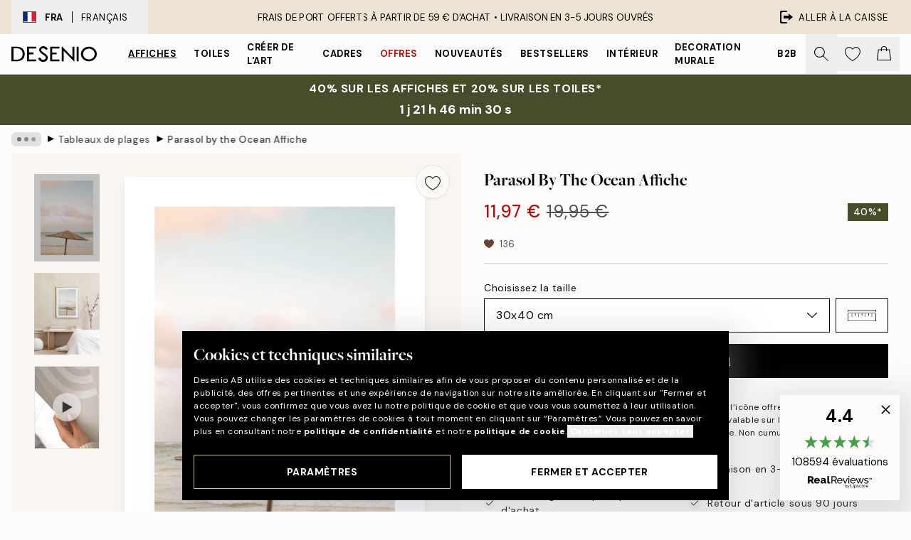

--- FILE ---
content_type: image/svg+xml
request_url: https://desenio.fr/_next/static/media/facebook.014ddf16.svg
body_size: 428
content:
<svg xmlns="http://www.w3.org/2000/svg" width="74" height="141" fill="none"><mask id="A" maskUnits="userSpaceOnUse" x="0" y="0" width="74" height="141"><path d="M73.079 0H0v140.73h73.079V0z" fill="#fff"/></mask><g mask="url(#A)"><path d="M45.642 140.339l.762-.07V75.805H71.98c.515-7.516.515-15.051 0-22.567a3.28 3.28 0 0 0-.089-.499H46.417V31.655a14.81 14.81 0 0 1 2.707-6.992c3.368-3.768 10.51-3.528 17.423-3.301a52.28 52.28 0 0 0 5.261.025c.407-.038.699-.069.902-.107v-.032c.464-7.036.47-14.092.019-21.122-2.713.044-5.452 0-8.114-.057-12.244-.221-23.803-.435-32.648 7.895-9.754 9.188-9.563 22.037-9.353 35.637l.057 5.894v3.603H.54a5.4 5.4 0 0 0-.178.902 156.05 156.05 0 0 0 0 20.971c.032.385.089.764.165 1.142l.159.063h22.004v64.099a1.85 1.85 0 0 0 .261.075 168.31 168.31 0 0 0 22.704 0" fill="#000"/></g></svg>